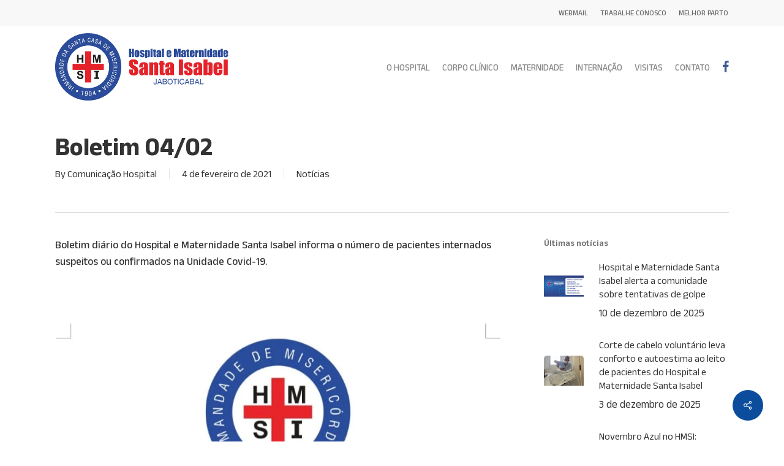

--- FILE ---
content_type: text/html; charset=UTF-8
request_url: https://www.hmsijaboticabal.com.br/boletim-04-02/
body_size: 19653
content:
<!doctype html>
<html lang="pt-BR" class="no-js">
<head>
	<meta charset="UTF-8">
	<meta name="viewport" content="width=device-width, initial-scale=1, maximum-scale=1, user-scalable=0" /><link rel="shortcut icon" href="https://www.hmsijaboticabal.com.br/wp-content/uploads/2018/07/favicon.png" /><meta name='robots' content='index, follow, max-image-preview:large, max-snippet:-1, max-video-preview:-1' />
	<style>img:is([sizes="auto" i], [sizes^="auto," i]) { contain-intrinsic-size: 3000px 1500px }</style>
	
	<!-- This site is optimized with the Yoast SEO plugin v26.6 - https://yoast.com/wordpress/plugins/seo/ -->
	<title>Boletim 04/02 - Hospital e Maternidade Santa Isabel</title>
	<link rel="canonical" href="https://www.hmsijaboticabal.com.br/boletim-04-02/" />
	<meta property="og:locale" content="pt_BR" />
	<meta property="og:type" content="article" />
	<meta property="og:title" content="Boletim 04/02 - Hospital e Maternidade Santa Isabel" />
	<meta property="og:description" content="Boletim diário do Hospital e Maternidade Santa Isabel informa o número de pacientes internados suspeitos ou confirmados na Unidade Covid-19." />
	<meta property="og:url" content="https://www.hmsijaboticabal.com.br/boletim-04-02/" />
	<meta property="og:site_name" content="Hospital e Maternidade Santa Isabel" />
	<meta property="article:published_time" content="2021-02-04T11:02:34+00:00" />
	<meta property="og:image" content="https://www.hmsijaboticabal.com.br/wp-content/uploads/2018/06/foto-fachada-hospital.jpg" />
	<meta property="og:image:width" content="700" />
	<meta property="og:image:height" content="500" />
	<meta property="og:image:type" content="image/jpeg" />
	<meta name="author" content="Comunicação Hospital" />
	<meta name="twitter:card" content="summary_large_image" />
	<meta name="twitter:label1" content="Escrito por" />
	<meta name="twitter:data1" content="Comunicação Hospital" />
	<script type="application/ld+json" class="yoast-schema-graph">{"@context":"https://schema.org","@graph":[{"@type":"Article","@id":"https://www.hmsijaboticabal.com.br/boletim-04-02/#article","isPartOf":{"@id":"https://www.hmsijaboticabal.com.br/boletim-04-02/"},"author":{"name":"Comunicação Hospital","@id":"https://www.hmsijaboticabal.com.br/#/schema/person/1603126abad6c628c220683638446e5b"},"headline":"Boletim 04/02","datePublished":"2021-02-04T11:02:34+00:00","mainEntityOfPage":{"@id":"https://www.hmsijaboticabal.com.br/boletim-04-02/"},"wordCount":23,"commentCount":0,"publisher":{"@id":"https://www.hmsijaboticabal.com.br/#organization"},"image":{"@id":"https://www.hmsijaboticabal.com.br/boletim-04-02/#primaryimage"},"thumbnailUrl":"https://www.hmsijaboticabal.com.br/wp-content/uploads/2018/06/foto-fachada-hospital.jpg","articleSection":["Notícias"],"inLanguage":"pt-BR","potentialAction":[{"@type":"CommentAction","name":"Comment","target":["https://www.hmsijaboticabal.com.br/boletim-04-02/#respond"]}]},{"@type":"WebPage","@id":"https://www.hmsijaboticabal.com.br/boletim-04-02/","url":"https://www.hmsijaboticabal.com.br/boletim-04-02/","name":"Boletim 04/02 - Hospital e Maternidade Santa Isabel","isPartOf":{"@id":"https://www.hmsijaboticabal.com.br/#website"},"primaryImageOfPage":{"@id":"https://www.hmsijaboticabal.com.br/boletim-04-02/#primaryimage"},"image":{"@id":"https://www.hmsijaboticabal.com.br/boletim-04-02/#primaryimage"},"thumbnailUrl":"https://www.hmsijaboticabal.com.br/wp-content/uploads/2018/06/foto-fachada-hospital.jpg","datePublished":"2021-02-04T11:02:34+00:00","breadcrumb":{"@id":"https://www.hmsijaboticabal.com.br/boletim-04-02/#breadcrumb"},"inLanguage":"pt-BR","potentialAction":[{"@type":"ReadAction","target":["https://www.hmsijaboticabal.com.br/boletim-04-02/"]}]},{"@type":"ImageObject","inLanguage":"pt-BR","@id":"https://www.hmsijaboticabal.com.br/boletim-04-02/#primaryimage","url":"https://www.hmsijaboticabal.com.br/wp-content/uploads/2018/06/foto-fachada-hospital.jpg","contentUrl":"https://www.hmsijaboticabal.com.br/wp-content/uploads/2018/06/foto-fachada-hospital.jpg","width":700,"height":500},{"@type":"BreadcrumbList","@id":"https://www.hmsijaboticabal.com.br/boletim-04-02/#breadcrumb","itemListElement":[{"@type":"ListItem","position":1,"name":"Início","item":"https://www.hmsijaboticabal.com.br/"},{"@type":"ListItem","position":2,"name":"Boletim 04/02"}]},{"@type":"WebSite","@id":"https://www.hmsijaboticabal.com.br/#website","url":"https://www.hmsijaboticabal.com.br/","name":"Hospital e Maternidade Santa Isabel","description":"Jaboticabal SP","publisher":{"@id":"https://www.hmsijaboticabal.com.br/#organization"},"potentialAction":[{"@type":"SearchAction","target":{"@type":"EntryPoint","urlTemplate":"https://www.hmsijaboticabal.com.br/?s={search_term_string}"},"query-input":{"@type":"PropertyValueSpecification","valueRequired":true,"valueName":"search_term_string"}}],"inLanguage":"pt-BR"},{"@type":"Organization","@id":"https://www.hmsijaboticabal.com.br/#organization","name":"HMSI","url":"https://www.hmsijaboticabal.com.br/","logo":{"@type":"ImageObject","inLanguage":"pt-BR","@id":"https://www.hmsijaboticabal.com.br/#/schema/logo/image/","url":"https://www.hmsijaboticabal.com.br/wp-content/uploads/2018/07/logo-horizontal-hmis.png","contentUrl":"https://www.hmsijaboticabal.com.br/wp-content/uploads/2018/07/logo-horizontal-hmis.png","width":238,"height":100,"caption":"HMSI"},"image":{"@id":"https://www.hmsijaboticabal.com.br/#/schema/logo/image/"}},{"@type":"Person","@id":"https://www.hmsijaboticabal.com.br/#/schema/person/1603126abad6c628c220683638446e5b","name":"Comunicação Hospital","image":{"@type":"ImageObject","inLanguage":"pt-BR","@id":"https://www.hmsijaboticabal.com.br/#/schema/person/image/","url":"https://secure.gravatar.com/avatar/c256d82525f5e450612540ba495714f3111b0052b64761980106e423db0ed97f?s=96&d=mm&r=g","contentUrl":"https://secure.gravatar.com/avatar/c256d82525f5e450612540ba495714f3111b0052b64761980106e423db0ed97f?s=96&d=mm&r=g","caption":"Comunicação Hospital"}}]}</script>
	<!-- / Yoast SEO plugin. -->


<link rel='dns-prefetch' href='//fonts.googleapis.com' />
<link rel="alternate" type="application/rss+xml" title="Feed para Hospital e Maternidade Santa Isabel &raquo;" href="https://www.hmsijaboticabal.com.br/feed/" />
<link rel="alternate" type="application/rss+xml" title="Feed de comentários para Hospital e Maternidade Santa Isabel &raquo;" href="https://www.hmsijaboticabal.com.br/comments/feed/" />
<link rel="alternate" type="application/rss+xml" title="Feed de comentários para Hospital e Maternidade Santa Isabel &raquo; Boletim 04/02" href="https://www.hmsijaboticabal.com.br/boletim-04-02/feed/" />
<script type="text/javascript">
/* <![CDATA[ */
window._wpemojiSettings = {"baseUrl":"https:\/\/s.w.org\/images\/core\/emoji\/16.0.1\/72x72\/","ext":".png","svgUrl":"https:\/\/s.w.org\/images\/core\/emoji\/16.0.1\/svg\/","svgExt":".svg","source":{"concatemoji":"https:\/\/www.hmsijaboticabal.com.br\/wp-includes\/js\/wp-emoji-release.min.js?ver=6.8.3"}};
/*! This file is auto-generated */
!function(s,n){var o,i,e;function c(e){try{var t={supportTests:e,timestamp:(new Date).valueOf()};sessionStorage.setItem(o,JSON.stringify(t))}catch(e){}}function p(e,t,n){e.clearRect(0,0,e.canvas.width,e.canvas.height),e.fillText(t,0,0);var t=new Uint32Array(e.getImageData(0,0,e.canvas.width,e.canvas.height).data),a=(e.clearRect(0,0,e.canvas.width,e.canvas.height),e.fillText(n,0,0),new Uint32Array(e.getImageData(0,0,e.canvas.width,e.canvas.height).data));return t.every(function(e,t){return e===a[t]})}function u(e,t){e.clearRect(0,0,e.canvas.width,e.canvas.height),e.fillText(t,0,0);for(var n=e.getImageData(16,16,1,1),a=0;a<n.data.length;a++)if(0!==n.data[a])return!1;return!0}function f(e,t,n,a){switch(t){case"flag":return n(e,"\ud83c\udff3\ufe0f\u200d\u26a7\ufe0f","\ud83c\udff3\ufe0f\u200b\u26a7\ufe0f")?!1:!n(e,"\ud83c\udde8\ud83c\uddf6","\ud83c\udde8\u200b\ud83c\uddf6")&&!n(e,"\ud83c\udff4\udb40\udc67\udb40\udc62\udb40\udc65\udb40\udc6e\udb40\udc67\udb40\udc7f","\ud83c\udff4\u200b\udb40\udc67\u200b\udb40\udc62\u200b\udb40\udc65\u200b\udb40\udc6e\u200b\udb40\udc67\u200b\udb40\udc7f");case"emoji":return!a(e,"\ud83e\udedf")}return!1}function g(e,t,n,a){var r="undefined"!=typeof WorkerGlobalScope&&self instanceof WorkerGlobalScope?new OffscreenCanvas(300,150):s.createElement("canvas"),o=r.getContext("2d",{willReadFrequently:!0}),i=(o.textBaseline="top",o.font="600 32px Arial",{});return e.forEach(function(e){i[e]=t(o,e,n,a)}),i}function t(e){var t=s.createElement("script");t.src=e,t.defer=!0,s.head.appendChild(t)}"undefined"!=typeof Promise&&(o="wpEmojiSettingsSupports",i=["flag","emoji"],n.supports={everything:!0,everythingExceptFlag:!0},e=new Promise(function(e){s.addEventListener("DOMContentLoaded",e,{once:!0})}),new Promise(function(t){var n=function(){try{var e=JSON.parse(sessionStorage.getItem(o));if("object"==typeof e&&"number"==typeof e.timestamp&&(new Date).valueOf()<e.timestamp+604800&&"object"==typeof e.supportTests)return e.supportTests}catch(e){}return null}();if(!n){if("undefined"!=typeof Worker&&"undefined"!=typeof OffscreenCanvas&&"undefined"!=typeof URL&&URL.createObjectURL&&"undefined"!=typeof Blob)try{var e="postMessage("+g.toString()+"("+[JSON.stringify(i),f.toString(),p.toString(),u.toString()].join(",")+"));",a=new Blob([e],{type:"text/javascript"}),r=new Worker(URL.createObjectURL(a),{name:"wpTestEmojiSupports"});return void(r.onmessage=function(e){c(n=e.data),r.terminate(),t(n)})}catch(e){}c(n=g(i,f,p,u))}t(n)}).then(function(e){for(var t in e)n.supports[t]=e[t],n.supports.everything=n.supports.everything&&n.supports[t],"flag"!==t&&(n.supports.everythingExceptFlag=n.supports.everythingExceptFlag&&n.supports[t]);n.supports.everythingExceptFlag=n.supports.everythingExceptFlag&&!n.supports.flag,n.DOMReady=!1,n.readyCallback=function(){n.DOMReady=!0}}).then(function(){return e}).then(function(){var e;n.supports.everything||(n.readyCallback(),(e=n.source||{}).concatemoji?t(e.concatemoji):e.wpemoji&&e.twemoji&&(t(e.twemoji),t(e.wpemoji)))}))}((window,document),window._wpemojiSettings);
/* ]]> */
</script>
<style id='wp-emoji-styles-inline-css' type='text/css'>

	img.wp-smiley, img.emoji {
		display: inline !important;
		border: none !important;
		box-shadow: none !important;
		height: 1em !important;
		width: 1em !important;
		margin: 0 0.07em !important;
		vertical-align: -0.1em !important;
		background: none !important;
		padding: 0 !important;
	}
</style>
<link rel='stylesheet' id='wp-block-library-css' href='https://www.hmsijaboticabal.com.br/wp-includes/css/dist/block-library/style.min.css?ver=6.8.3' type='text/css' media='all' />
<style id='global-styles-inline-css' type='text/css'>
:root{--wp--preset--aspect-ratio--square: 1;--wp--preset--aspect-ratio--4-3: 4/3;--wp--preset--aspect-ratio--3-4: 3/4;--wp--preset--aspect-ratio--3-2: 3/2;--wp--preset--aspect-ratio--2-3: 2/3;--wp--preset--aspect-ratio--16-9: 16/9;--wp--preset--aspect-ratio--9-16: 9/16;--wp--preset--color--black: #000000;--wp--preset--color--cyan-bluish-gray: #abb8c3;--wp--preset--color--white: #ffffff;--wp--preset--color--pale-pink: #f78da7;--wp--preset--color--vivid-red: #cf2e2e;--wp--preset--color--luminous-vivid-orange: #ff6900;--wp--preset--color--luminous-vivid-amber: #fcb900;--wp--preset--color--light-green-cyan: #7bdcb5;--wp--preset--color--vivid-green-cyan: #00d084;--wp--preset--color--pale-cyan-blue: #8ed1fc;--wp--preset--color--vivid-cyan-blue: #0693e3;--wp--preset--color--vivid-purple: #9b51e0;--wp--preset--gradient--vivid-cyan-blue-to-vivid-purple: linear-gradient(135deg,rgba(6,147,227,1) 0%,rgb(155,81,224) 100%);--wp--preset--gradient--light-green-cyan-to-vivid-green-cyan: linear-gradient(135deg,rgb(122,220,180) 0%,rgb(0,208,130) 100%);--wp--preset--gradient--luminous-vivid-amber-to-luminous-vivid-orange: linear-gradient(135deg,rgba(252,185,0,1) 0%,rgba(255,105,0,1) 100%);--wp--preset--gradient--luminous-vivid-orange-to-vivid-red: linear-gradient(135deg,rgba(255,105,0,1) 0%,rgb(207,46,46) 100%);--wp--preset--gradient--very-light-gray-to-cyan-bluish-gray: linear-gradient(135deg,rgb(238,238,238) 0%,rgb(169,184,195) 100%);--wp--preset--gradient--cool-to-warm-spectrum: linear-gradient(135deg,rgb(74,234,220) 0%,rgb(151,120,209) 20%,rgb(207,42,186) 40%,rgb(238,44,130) 60%,rgb(251,105,98) 80%,rgb(254,248,76) 100%);--wp--preset--gradient--blush-light-purple: linear-gradient(135deg,rgb(255,206,236) 0%,rgb(152,150,240) 100%);--wp--preset--gradient--blush-bordeaux: linear-gradient(135deg,rgb(254,205,165) 0%,rgb(254,45,45) 50%,rgb(107,0,62) 100%);--wp--preset--gradient--luminous-dusk: linear-gradient(135deg,rgb(255,203,112) 0%,rgb(199,81,192) 50%,rgb(65,88,208) 100%);--wp--preset--gradient--pale-ocean: linear-gradient(135deg,rgb(255,245,203) 0%,rgb(182,227,212) 50%,rgb(51,167,181) 100%);--wp--preset--gradient--electric-grass: linear-gradient(135deg,rgb(202,248,128) 0%,rgb(113,206,126) 100%);--wp--preset--gradient--midnight: linear-gradient(135deg,rgb(2,3,129) 0%,rgb(40,116,252) 100%);--wp--preset--font-size--small: 13px;--wp--preset--font-size--medium: 20px;--wp--preset--font-size--large: 36px;--wp--preset--font-size--x-large: 42px;--wp--preset--spacing--20: 0.44rem;--wp--preset--spacing--30: 0.67rem;--wp--preset--spacing--40: 1rem;--wp--preset--spacing--50: 1.5rem;--wp--preset--spacing--60: 2.25rem;--wp--preset--spacing--70: 3.38rem;--wp--preset--spacing--80: 5.06rem;--wp--preset--shadow--natural: 6px 6px 9px rgba(0, 0, 0, 0.2);--wp--preset--shadow--deep: 12px 12px 50px rgba(0, 0, 0, 0.4);--wp--preset--shadow--sharp: 6px 6px 0px rgba(0, 0, 0, 0.2);--wp--preset--shadow--outlined: 6px 6px 0px -3px rgba(255, 255, 255, 1), 6px 6px rgba(0, 0, 0, 1);--wp--preset--shadow--crisp: 6px 6px 0px rgba(0, 0, 0, 1);}:root { --wp--style--global--content-size: 1300px;--wp--style--global--wide-size: 1300px; }:where(body) { margin: 0; }.wp-site-blocks > .alignleft { float: left; margin-right: 2em; }.wp-site-blocks > .alignright { float: right; margin-left: 2em; }.wp-site-blocks > .aligncenter { justify-content: center; margin-left: auto; margin-right: auto; }:where(.is-layout-flex){gap: 0.5em;}:where(.is-layout-grid){gap: 0.5em;}.is-layout-flow > .alignleft{float: left;margin-inline-start: 0;margin-inline-end: 2em;}.is-layout-flow > .alignright{float: right;margin-inline-start: 2em;margin-inline-end: 0;}.is-layout-flow > .aligncenter{margin-left: auto !important;margin-right: auto !important;}.is-layout-constrained > .alignleft{float: left;margin-inline-start: 0;margin-inline-end: 2em;}.is-layout-constrained > .alignright{float: right;margin-inline-start: 2em;margin-inline-end: 0;}.is-layout-constrained > .aligncenter{margin-left: auto !important;margin-right: auto !important;}.is-layout-constrained > :where(:not(.alignleft):not(.alignright):not(.alignfull)){max-width: var(--wp--style--global--content-size);margin-left: auto !important;margin-right: auto !important;}.is-layout-constrained > .alignwide{max-width: var(--wp--style--global--wide-size);}body .is-layout-flex{display: flex;}.is-layout-flex{flex-wrap: wrap;align-items: center;}.is-layout-flex > :is(*, div){margin: 0;}body .is-layout-grid{display: grid;}.is-layout-grid > :is(*, div){margin: 0;}body{padding-top: 0px;padding-right: 0px;padding-bottom: 0px;padding-left: 0px;}:root :where(.wp-element-button, .wp-block-button__link){background-color: #32373c;border-width: 0;color: #fff;font-family: inherit;font-size: inherit;line-height: inherit;padding: calc(0.667em + 2px) calc(1.333em + 2px);text-decoration: none;}.has-black-color{color: var(--wp--preset--color--black) !important;}.has-cyan-bluish-gray-color{color: var(--wp--preset--color--cyan-bluish-gray) !important;}.has-white-color{color: var(--wp--preset--color--white) !important;}.has-pale-pink-color{color: var(--wp--preset--color--pale-pink) !important;}.has-vivid-red-color{color: var(--wp--preset--color--vivid-red) !important;}.has-luminous-vivid-orange-color{color: var(--wp--preset--color--luminous-vivid-orange) !important;}.has-luminous-vivid-amber-color{color: var(--wp--preset--color--luminous-vivid-amber) !important;}.has-light-green-cyan-color{color: var(--wp--preset--color--light-green-cyan) !important;}.has-vivid-green-cyan-color{color: var(--wp--preset--color--vivid-green-cyan) !important;}.has-pale-cyan-blue-color{color: var(--wp--preset--color--pale-cyan-blue) !important;}.has-vivid-cyan-blue-color{color: var(--wp--preset--color--vivid-cyan-blue) !important;}.has-vivid-purple-color{color: var(--wp--preset--color--vivid-purple) !important;}.has-black-background-color{background-color: var(--wp--preset--color--black) !important;}.has-cyan-bluish-gray-background-color{background-color: var(--wp--preset--color--cyan-bluish-gray) !important;}.has-white-background-color{background-color: var(--wp--preset--color--white) !important;}.has-pale-pink-background-color{background-color: var(--wp--preset--color--pale-pink) !important;}.has-vivid-red-background-color{background-color: var(--wp--preset--color--vivid-red) !important;}.has-luminous-vivid-orange-background-color{background-color: var(--wp--preset--color--luminous-vivid-orange) !important;}.has-luminous-vivid-amber-background-color{background-color: var(--wp--preset--color--luminous-vivid-amber) !important;}.has-light-green-cyan-background-color{background-color: var(--wp--preset--color--light-green-cyan) !important;}.has-vivid-green-cyan-background-color{background-color: var(--wp--preset--color--vivid-green-cyan) !important;}.has-pale-cyan-blue-background-color{background-color: var(--wp--preset--color--pale-cyan-blue) !important;}.has-vivid-cyan-blue-background-color{background-color: var(--wp--preset--color--vivid-cyan-blue) !important;}.has-vivid-purple-background-color{background-color: var(--wp--preset--color--vivid-purple) !important;}.has-black-border-color{border-color: var(--wp--preset--color--black) !important;}.has-cyan-bluish-gray-border-color{border-color: var(--wp--preset--color--cyan-bluish-gray) !important;}.has-white-border-color{border-color: var(--wp--preset--color--white) !important;}.has-pale-pink-border-color{border-color: var(--wp--preset--color--pale-pink) !important;}.has-vivid-red-border-color{border-color: var(--wp--preset--color--vivid-red) !important;}.has-luminous-vivid-orange-border-color{border-color: var(--wp--preset--color--luminous-vivid-orange) !important;}.has-luminous-vivid-amber-border-color{border-color: var(--wp--preset--color--luminous-vivid-amber) !important;}.has-light-green-cyan-border-color{border-color: var(--wp--preset--color--light-green-cyan) !important;}.has-vivid-green-cyan-border-color{border-color: var(--wp--preset--color--vivid-green-cyan) !important;}.has-pale-cyan-blue-border-color{border-color: var(--wp--preset--color--pale-cyan-blue) !important;}.has-vivid-cyan-blue-border-color{border-color: var(--wp--preset--color--vivid-cyan-blue) !important;}.has-vivid-purple-border-color{border-color: var(--wp--preset--color--vivid-purple) !important;}.has-vivid-cyan-blue-to-vivid-purple-gradient-background{background: var(--wp--preset--gradient--vivid-cyan-blue-to-vivid-purple) !important;}.has-light-green-cyan-to-vivid-green-cyan-gradient-background{background: var(--wp--preset--gradient--light-green-cyan-to-vivid-green-cyan) !important;}.has-luminous-vivid-amber-to-luminous-vivid-orange-gradient-background{background: var(--wp--preset--gradient--luminous-vivid-amber-to-luminous-vivid-orange) !important;}.has-luminous-vivid-orange-to-vivid-red-gradient-background{background: var(--wp--preset--gradient--luminous-vivid-orange-to-vivid-red) !important;}.has-very-light-gray-to-cyan-bluish-gray-gradient-background{background: var(--wp--preset--gradient--very-light-gray-to-cyan-bluish-gray) !important;}.has-cool-to-warm-spectrum-gradient-background{background: var(--wp--preset--gradient--cool-to-warm-spectrum) !important;}.has-blush-light-purple-gradient-background{background: var(--wp--preset--gradient--blush-light-purple) !important;}.has-blush-bordeaux-gradient-background{background: var(--wp--preset--gradient--blush-bordeaux) !important;}.has-luminous-dusk-gradient-background{background: var(--wp--preset--gradient--luminous-dusk) !important;}.has-pale-ocean-gradient-background{background: var(--wp--preset--gradient--pale-ocean) !important;}.has-electric-grass-gradient-background{background: var(--wp--preset--gradient--electric-grass) !important;}.has-midnight-gradient-background{background: var(--wp--preset--gradient--midnight) !important;}.has-small-font-size{font-size: var(--wp--preset--font-size--small) !important;}.has-medium-font-size{font-size: var(--wp--preset--font-size--medium) !important;}.has-large-font-size{font-size: var(--wp--preset--font-size--large) !important;}.has-x-large-font-size{font-size: var(--wp--preset--font-size--x-large) !important;}
:where(.wp-block-post-template.is-layout-flex){gap: 1.25em;}:where(.wp-block-post-template.is-layout-grid){gap: 1.25em;}
:where(.wp-block-columns.is-layout-flex){gap: 2em;}:where(.wp-block-columns.is-layout-grid){gap: 2em;}
:root :where(.wp-block-pullquote){font-size: 1.5em;line-height: 1.6;}
</style>
<link rel='stylesheet' id='formcraft-common-css' href='https://www.hmsijaboticabal.com.br/wp-content/plugins/formcraft3/dist/formcraft-common.css?ver=3.9.3' type='text/css' media='all' />
<link rel='stylesheet' id='formcraft-form-css' href='https://www.hmsijaboticabal.com.br/wp-content/plugins/formcraft3/dist/form.css?ver=3.9.3' type='text/css' media='all' />
<link rel='stylesheet' id='salient-social-css' href='https://www.hmsijaboticabal.com.br/wp-content/plugins/salient-social/css/style.css?ver=1.2.5' type='text/css' media='all' />
<style id='salient-social-inline-css' type='text/css'>

  .sharing-default-minimal .nectar-love.loved,
  body .nectar-social[data-color-override="override"].fixed > a:before, 
  body .nectar-social[data-color-override="override"].fixed .nectar-social-inner a,
  .sharing-default-minimal .nectar-social[data-color-override="override"] .nectar-social-inner a:hover,
  .nectar-social.vertical[data-color-override="override"] .nectar-social-inner a:hover {
    background-color: #0b4d9c;
  }
  .nectar-social.hover .nectar-love.loved,
  .nectar-social.hover > .nectar-love-button a:hover,
  .nectar-social[data-color-override="override"].hover > div a:hover,
  #single-below-header .nectar-social[data-color-override="override"].hover > div a:hover,
  .nectar-social[data-color-override="override"].hover .share-btn:hover,
  .sharing-default-minimal .nectar-social[data-color-override="override"] .nectar-social-inner a {
    border-color: #0b4d9c;
  }
  #single-below-header .nectar-social.hover .nectar-love.loved i,
  #single-below-header .nectar-social.hover[data-color-override="override"] a:hover,
  #single-below-header .nectar-social.hover[data-color-override="override"] a:hover i,
  #single-below-header .nectar-social.hover .nectar-love-button a:hover i,
  .nectar-love:hover i,
  .hover .nectar-love:hover .total_loves,
  .nectar-love.loved i,
  .nectar-social.hover .nectar-love.loved .total_loves,
  .nectar-social.hover .share-btn:hover, 
  .nectar-social[data-color-override="override"].hover .nectar-social-inner a:hover,
  .nectar-social[data-color-override="override"].hover > div:hover span,
  .sharing-default-minimal .nectar-social[data-color-override="override"] .nectar-social-inner a:not(:hover) i,
  .sharing-default-minimal .nectar-social[data-color-override="override"] .nectar-social-inner a:not(:hover) {
    color: #0b4d9c;
  }
</style>
<link rel='stylesheet' id='font-awesome-css' href='https://www.hmsijaboticabal.com.br/wp-content/themes/salient-16-3-1/css/font-awesome-legacy.min.css?ver=4.7.1' type='text/css' media='all' />
<link rel='stylesheet' id='salient-grid-system-css' href='https://www.hmsijaboticabal.com.br/wp-content/themes/salient-16-3-1/css/build/grid-system.css?ver=16.3.1' type='text/css' media='all' />
<link rel='stylesheet' id='main-styles-css' href='https://www.hmsijaboticabal.com.br/wp-content/themes/salient-16-3-1/css/build/style.css?ver=16.3.1' type='text/css' media='all' />
<link rel='stylesheet' id='nectar-header-secondary-nav-css' href='https://www.hmsijaboticabal.com.br/wp-content/themes/salient-16-3-1/css/build/header/header-secondary-nav.css?ver=16.3.1' type='text/css' media='all' />
<link rel='stylesheet' id='nectar-single-styles-css' href='https://www.hmsijaboticabal.com.br/wp-content/themes/salient-16-3-1/css/build/single.css?ver=16.3.1' type='text/css' media='all' />
<link rel='stylesheet' id='nectar_default_font_open_sans-css' href='https://fonts.googleapis.com/css?family=Open+Sans%3A300%2C400%2C600%2C700&#038;subset=latin%2Clatin-ext' type='text/css' media='all' />
<link rel='stylesheet' id='responsive-css' href='https://www.hmsijaboticabal.com.br/wp-content/themes/salient-16-3-1/css/build/responsive.css?ver=16.3.1' type='text/css' media='all' />
<link rel='stylesheet' id='skin-material-css' href='https://www.hmsijaboticabal.com.br/wp-content/themes/salient-16-3-1/css/build/skin-material.css?ver=16.3.1' type='text/css' media='all' />
<link rel='stylesheet' id='salient-wp-menu-dynamic-css' href='https://www.hmsijaboticabal.com.br/wp-content/uploads/salient/menu-dynamic.css?ver=16329' type='text/css' media='all' />
<link rel='stylesheet' id='nectar-widget-posts-css' href='https://www.hmsijaboticabal.com.br/wp-content/themes/salient-16-3-1/css/build/elements/widget-nectar-posts.css?ver=16.3.1' type='text/css' media='all' />
<link rel='stylesheet' id='dynamic-css-css' href='https://www.hmsijaboticabal.com.br/wp-content/themes/salient-16-3-1/css/salient-dynamic-styles.css?ver=51090' type='text/css' media='all' />
<style id='dynamic-css-inline-css' type='text/css'>
@media only screen and (min-width:1000px){body #ajax-content-wrap.no-scroll{min-height:calc(100vh - 166px);height:calc(100vh - 166px)!important;}}@media only screen and (min-width:1000px){#page-header-wrap.fullscreen-header,#page-header-wrap.fullscreen-header #page-header-bg,html:not(.nectar-box-roll-loaded) .nectar-box-roll > #page-header-bg.fullscreen-header,.nectar_fullscreen_zoom_recent_projects,#nectar_fullscreen_rows:not(.afterLoaded) > div{height:calc(100vh - 165px);}.wpb_row.vc_row-o-full-height.top-level,.wpb_row.vc_row-o-full-height.top-level > .col.span_12{min-height:calc(100vh - 165px);}html:not(.nectar-box-roll-loaded) .nectar-box-roll > #page-header-bg.fullscreen-header{top:166px;}.nectar-slider-wrap[data-fullscreen="true"]:not(.loaded),.nectar-slider-wrap[data-fullscreen="true"]:not(.loaded) .swiper-container{height:calc(100vh - 164px)!important;}.admin-bar .nectar-slider-wrap[data-fullscreen="true"]:not(.loaded),.admin-bar .nectar-slider-wrap[data-fullscreen="true"]:not(.loaded) .swiper-container{height:calc(100vh - 164px - 32px)!important;}}.admin-bar[class*="page-template-template-no-header"] .wpb_row.vc_row-o-full-height.top-level,.admin-bar[class*="page-template-template-no-header"] .wpb_row.vc_row-o-full-height.top-level > .col.span_12{min-height:calc(100vh - 32px);}body[class*="page-template-template-no-header"] .wpb_row.vc_row-o-full-height.top-level,body[class*="page-template-template-no-header"] .wpb_row.vc_row-o-full-height.top-level > .col.span_12{min-height:100vh;}@media only screen and (max-width:999px){.using-mobile-browser #nectar_fullscreen_rows:not(.afterLoaded):not([data-mobile-disable="on"]) > div{height:calc(100vh - 156px);}.using-mobile-browser .wpb_row.vc_row-o-full-height.top-level,.using-mobile-browser .wpb_row.vc_row-o-full-height.top-level > .col.span_12,[data-permanent-transparent="1"].using-mobile-browser .wpb_row.vc_row-o-full-height.top-level,[data-permanent-transparent="1"].using-mobile-browser .wpb_row.vc_row-o-full-height.top-level > .col.span_12{min-height:calc(100vh - 156px);}html:not(.nectar-box-roll-loaded) .nectar-box-roll > #page-header-bg.fullscreen-header,.nectar_fullscreen_zoom_recent_projects,.nectar-slider-wrap[data-fullscreen="true"]:not(.loaded),.nectar-slider-wrap[data-fullscreen="true"]:not(.loaded) .swiper-container,#nectar_fullscreen_rows:not(.afterLoaded):not([data-mobile-disable="on"]) > div{height:calc(100vh - 103px);}.wpb_row.vc_row-o-full-height.top-level,.wpb_row.vc_row-o-full-height.top-level > .col.span_12{min-height:calc(100vh - 103px);}body[data-transparent-header="false"] #ajax-content-wrap.no-scroll{min-height:calc(100vh - 103px);height:calc(100vh - 103px);}}.screen-reader-text,.nectar-skip-to-content:not(:focus){border:0;clip:rect(1px,1px,1px,1px);clip-path:inset(50%);height:1px;margin:-1px;overflow:hidden;padding:0;position:absolute!important;width:1px;word-wrap:normal!important;}.row .col img:not([srcset]){width:auto;}.row .col img.img-with-animation.nectar-lazy:not([srcset]){width:100%;}
@media screen and (min-width: 1920px) {
.banner {
    width: 100%!important;}}
    
#header-space {
    height: 150px !important;
}

/* toogle */
div[data-style="default"] .toggle.open .toggle-title a {
    color: #fff !important;}


label span {
    color: #000000!important;
    font-weight: 400;
}

.formcraft-css .fc-form .form-element .fileupload-cover.field-cover .button-file span {
    color: #ffffff!important;
}

.formcraft-css .powered-by {
    display:none!important;
}

/* botao trabalhe conosco */
body[data-form-submit="regular"] .container-wrap input[type=submit]{
    width: 150px!important;
    background-color: #fd042d!important;
}

#header-outer #logo img {
    height: 110px!important;
}

.owl-theme .owl-dots .owl-dot span {
    width: 24px;
    height: 24px;
}


.portfolio-items .col img { 
     width:372px!important;
     height:250px!important;
}

/* Logomarca Apoie */

.logoapoie {
    width:180px!important;
}


.portfolio-items .work-meta h4 {
    line-height: 24px!important;
    position: relative;bo
    top: -2px;
    font-size: 16px!important;
}


.single-portfolio .comments-section #respond {
    margin-top: 30px;
    display: none!important;
}



#full_width_portfolio .row .col.section-title {
    border-bottom: 0px;
    padding-bottom: 0px;
    display: none!important;
}

#full_width_portfolio .project-title {
    padding-bottom: 30px;
    display: none!important;
}



.team-member h4 {
    font-size: 16px!important;
    margin-bottom: 0px!important;
}




.toggle h3 a {
    color: #333333 !important;}

#footer-outer {
    color #ffffff !important;
}

.imagemdoutora {
    
 position: relative;
 top: 35px;

}

.imagemdoutora02 {
    
 position: relative;
 top: 205px;

}


.boxinicioestrutura {
    height: 160px !important;
    
}


#footer-outer, #nectar_fullscreen_rows >#footer-outer.wpb_row .full-page-inner-wrap {
    color: #ccc;
    position: relative;
    z-index: 10;
    background-color: #1388bb !important;
}



.toggle h3 a {
    display: block;
    color: #888;
    letter-spacing: 0px;
    font-size: 18px!important;
    line-height: 14px;
    padding: 14px 14px 16px 43px;
    font-family: 'Open Sans';
    font-weight: 400;
    background-color: rgba(0,0,0,0.045);
    transition: all 0.2s linear;
    -moz-transition: all 0.2s linear;
    -webkit-transition: all 0.2s linear;
    -o-transition: all 0.2s linear;
}




.tabbed[data-style="minimal"] .wpb_tabs_nav {
    border-bottom: none !important;
    line-height: 0px;
    margin-bottom: 40px!important;
    position: relative;
}
</style>
<link rel='stylesheet' id='redux-google-fonts-salient_redux-css' href='https://fonts.googleapis.com/css?family=Anek+Latin%3A500%2C700%2C600%2C400%7CLato%3A700%2C400&#038;ver=6.8.3' type='text/css' media='all' />
<!--n2css--><!--n2js--><script type="text/javascript" src="https://www.hmsijaboticabal.com.br/wp-includes/js/jquery/jquery.min.js?ver=3.7.1" id="jquery-core-js"></script>
<script type="text/javascript" src="https://www.hmsijaboticabal.com.br/wp-includes/js/jquery/jquery-migrate.min.js?ver=3.4.1" id="jquery-migrate-js"></script>
<script></script><link rel="https://api.w.org/" href="https://www.hmsijaboticabal.com.br/wp-json/" /><link rel="alternate" title="JSON" type="application/json" href="https://www.hmsijaboticabal.com.br/wp-json/wp/v2/posts/9144" /><link rel="EditURI" type="application/rsd+xml" title="RSD" href="https://www.hmsijaboticabal.com.br/xmlrpc.php?rsd" />
<meta name="generator" content="WordPress 6.8.3" />
<link rel='shortlink' href='https://www.hmsijaboticabal.com.br/?p=9144' />
<link rel="alternate" title="oEmbed (JSON)" type="application/json+oembed" href="https://www.hmsijaboticabal.com.br/wp-json/oembed/1.0/embed?url=https%3A%2F%2Fwww.hmsijaboticabal.com.br%2Fboletim-04-02%2F" />
<link rel="alternate" title="oEmbed (XML)" type="text/xml+oembed" href="https://www.hmsijaboticabal.com.br/wp-json/oembed/1.0/embed?url=https%3A%2F%2Fwww.hmsijaboticabal.com.br%2Fboletim-04-02%2F&#038;format=xml" />
<script type="text/javascript"> var root = document.getElementsByTagName( "html" )[0]; root.setAttribute( "class", "js" ); </script><!-- Global site tag (gtag.js) - Google Analytics -->
<script async src="https://www.googletagmanager.com/gtag/js?id=UA-124568926-1"></script>
<script>
  window.dataLayer = window.dataLayer || [];
  function gtag(){dataLayer.push(arguments);}
  gtag('js', new Date());

  gtag('config', 'UA-124568926-1');
</script>
<script
src="//tag.goadopt.io/injector.js?website_code=e4efa1df-18fc-4407-b89b-f2c86f65ff5f"
class="adopt-injector"></script>
<a
href="javascript:void"
onclick="window.sendAdoptCommand('open')">Mostrar
Aviso</a><meta name="generator" content="Powered by WPBakery Page Builder - drag and drop page builder for WordPress."/>
<noscript><style> .wpb_animate_when_almost_visible { opacity: 1; }</style></noscript>	
	<meta property='og:title' content='Boletim 04/02'>
<meta property='og:description' content='Boletim diário do Hospital e Maternidade Santa Isabel informa o número de pacientes internados suspeitos ou confirmados na Unidade Covid-19.'>
<meta property='og:image' content='https://www.hmsijaboticabal.com.br/wp-content/uploads/2018/06/foto-fachada-hospital.jpg'>
<meta property='og:type' content='article'>
<meta property='og:url' content='https://www.hmsijaboticabal.com.br/boletim-04-02/'>
</head><body data-rsssl=1 class="wp-singular post-template-default single single-post postid-9144 single-format-standard wp-theme-salient-16-3-1 nectar-auto-lightbox material wpb-js-composer js-comp-ver-7.7.2 vc_responsive" data-footer-reveal="false" data-footer-reveal-shadow="none" data-header-format="default" data-body-border="off" data-boxed-style="" data-header-breakpoint="1000" data-dropdown-style="minimal" data-cae="easeOutCubic" data-cad="750" data-megamenu-width="contained" data-aie="none" data-ls="magnific" data-apte="standard" data-hhun="1" data-fancy-form-rcs="default" data-form-style="minimal" data-form-submit="regular" data-is="minimal" data-button-style="slightly_rounded" data-user-account-button="false" data-flex-cols="true" data-col-gap="default" data-header-inherit-rc="false" data-header-search="false" data-animated-anchors="true" data-ajax-transitions="false" data-full-width-header="false" data-slide-out-widget-area="true" data-slide-out-widget-area-style="simple" data-user-set-ocm="off" data-loading-animation="none" data-bg-header="false" data-responsive="1" data-ext-responsive="true" data-ext-padding="90" data-header-resize="0" data-header-color="custom" data-transparent-header="false" data-cart="false" data-remove-m-parallax="" data-remove-m-video-bgs="" data-m-animate="0" data-force-header-trans-color="light" data-smooth-scrolling="0" data-permanent-transparent="false" >
	
	<script type="text/javascript">
	 (function(window, document) {

		 if(navigator.userAgent.match(/(Android|iPod|iPhone|iPad|BlackBerry|IEMobile|Opera Mini)/)) {
			 document.body.className += " using-mobile-browser mobile ";
		 }
		 if(navigator.userAgent.match(/Mac/) && navigator.maxTouchPoints && navigator.maxTouchPoints > 2) {
			document.body.className += " using-ios-device ";
		}

		 if( !("ontouchstart" in window) ) {

			 var body = document.querySelector("body");
			 var winW = window.innerWidth;
			 var bodyW = body.clientWidth;

			 if (winW > bodyW + 4) {
				 body.setAttribute("style", "--scroll-bar-w: " + (winW - bodyW - 4) + "px");
			 } else {
				 body.setAttribute("style", "--scroll-bar-w: 0px");
			 }
		 }

	 })(window, document);
   </script><a href="#ajax-content-wrap" class="nectar-skip-to-content">Skip to main content</a><div class="ocm-effect-wrap"><div class="ocm-effect-wrap-inner">	
	<div id="header-space"  data-header-mobile-fixed='false'></div> 
	
		<div id="header-outer" data-has-menu="true" data-has-buttons="no" data-header-button_style="default" data-using-pr-menu="false" data-mobile-fixed="false" data-ptnm="false" data-lhe="animated_underline" data-user-set-bg="#ffffff" data-format="default" data-permanent-transparent="false" data-megamenu-rt="0" data-remove-fixed="1" data-header-resize="0" data-cart="false" data-transparency-option="0" data-box-shadow="none" data-shrink-num="6" data-using-secondary="1" data-using-logo="1" data-logo-height="100" data-m-logo-height="80" data-padding="12" data-full-width="false" data-condense="false" >
			
	<div id="header-secondary-outer" class="default" data-mobile="default" data-remove-fixed="1" data-lhe="animated_underline" data-secondary-text="false" data-full-width="false" data-mobile-fixed="false" data-permanent-transparent="false" >
		<div class="container">
			<nav>
									<ul class="sf-menu">
						<li id="menu-item-789" class="menu-item menu-item-type-custom menu-item-object-custom nectar-regular-menu-item menu-item-789"><a target="_blank" href="https://webmail-seguro.com.br/"><span class="menu-title-text">Webmail</span></a></li>
<li id="menu-item-466" class="menu-item menu-item-type-post_type menu-item-object-page button_solid_color_2 menu-item-466"><a href="https://www.hmsijaboticabal.com.br/trabalhe-conosco/"><span class="menu-title-text">Trabalhe Conosco</span></a></li>
<li id="menu-item-1144" class="menu-item menu-item-type-post_type menu-item-object-page nectar-regular-menu-item menu-item-1144"><a href="https://www.hmsijaboticabal.com.br/programa-melhor-parto/"><span class="menu-title-text">Melhor Parto</span></a></li>
					</ul>
									
			</nav>
		</div>
	</div>
	

<div id="search-outer" class="nectar">
	<div id="search">
		<div class="container">
			 <div id="search-box">
				 <div class="inner-wrap">
					 <div class="col span_12">
						  <form role="search" action="https://www.hmsijaboticabal.com.br/" method="GET">
														 <input type="text" name="s" id="s" value="" aria-label="Search" placeholder="Pesquisar" />
							 
						<span>Hit enter to search or ESC to close</span>
						<input type="hidden" name="post_type" value="portfolio">						</form>
					</div><!--/span_12-->
				</div><!--/inner-wrap-->
			 </div><!--/search-box-->
			 <div id="close"><a href="#"><span class="screen-reader-text">Close Search</span>
				<span class="close-wrap"> <span class="close-line close-line1"></span> <span class="close-line close-line2"></span> </span>				 </a></div>
		 </div><!--/container-->
	</div><!--/search-->
</div><!--/search-outer-->

<header id="top">
	<div class="container">
		<div class="row">
			<div class="col span_3">
								<a id="logo" href="https://www.hmsijaboticabal.com.br" data-supplied-ml-starting-dark="false" data-supplied-ml-starting="false" data-supplied-ml="true" >
					<img class="stnd skip-lazy default-logo dark-version" width="1084" height="422" alt="Hospital e Maternidade Santa Isabel" src="https://www.hmsijaboticabal.com.br/wp-content/uploads/2022/01/logo-hmsi-2022-novo.png" srcset="https://www.hmsijaboticabal.com.br/wp-content/uploads/2022/01/logo-hmsi-2022-novo.png 1x, https://www.hmsijaboticabal.com.br/wp-content/uploads/2022/01/logo-hmsi-2022-novo.png 2x" /><img class="mobile-only-logo skip-lazy" alt="Hospital e Maternidade Santa Isabel" width="1084" height="422" src="https://www.hmsijaboticabal.com.br/wp-content/uploads/2022/01/logo-hmsi-2022-novo.png" />				</a>
							</div><!--/span_3-->

			<div class="col span_9 col_last">
									<div class="nectar-mobile-only mobile-header"><div class="inner"></div></div>
													<div class="slide-out-widget-area-toggle mobile-icon simple" data-custom-color="false" data-icon-animation="simple-transform">
						<div> <a href="#slide-out-widget-area" role="button" aria-label="Navigation Menu" aria-expanded="false" class="closed">
							<span class="screen-reader-text">Menu</span><span aria-hidden="true"> <i class="lines-button x2"> <i class="lines"></i> </i> </span>
						</a></div>
					</div>
				
									<nav aria-label="Main Menu">
													<ul class="sf-menu">
								<li id="menu-item-254" class="menu-item menu-item-type-custom menu-item-object-custom menu-item-has-children nectar-regular-menu-item menu-item-254"><a href="#" aria-haspopup="true" aria-expanded="false"><span class="menu-title-text">O Hospital</span></a>
<ul class="sub-menu">
	<li id="menu-item-12010" class="menu-item menu-item-type-post_type menu-item-object-page nectar-regular-menu-item menu-item-12010"><a href="https://www.hmsijaboticabal.com.br/convenios-atendidos/"><span class="menu-title-text">Convênios Atendidos</span></a></li>
	<li id="menu-item-1038" class="menu-item menu-item-type-post_type menu-item-object-page nectar-regular-menu-item menu-item-1038"><a href="https://www.hmsijaboticabal.com.br/mesa-diretora/"><span class="menu-title-text">Mesa Diretora</span></a></li>
	<li id="menu-item-663" class="menu-item menu-item-type-post_type menu-item-object-page nectar-regular-menu-item menu-item-663"><a href="https://www.hmsijaboticabal.com.br/hospital-e-maternidade-santa-isabel-de-jaboticabal/"><span class="menu-title-text">O Hospital</span></a></li>
	<li id="menu-item-505" class="menu-item menu-item-type-post_type menu-item-object-page nectar-regular-menu-item menu-item-505"><a href="https://www.hmsijaboticabal.com.br/negocio-missao-visao-e-valores/"><span class="menu-title-text">Negócio, Missão, Visão e Valores</span></a></li>
	<li id="menu-item-820" class="menu-item menu-item-type-post_type menu-item-object-page nectar-regular-menu-item menu-item-820"><a href="https://www.hmsijaboticabal.com.br/estrutura-hmsi/"><span class="menu-title-text">Estrutura</span></a></li>
	<li id="menu-item-430" class="menu-item menu-item-type-post_type menu-item-object-page nectar-regular-menu-item menu-item-430"><a href="https://www.hmsijaboticabal.com.br/apoie/"><span class="menu-title-text">Apoie</span></a></li>
	<li id="menu-item-1390" class="menu-item menu-item-type-post_type menu-item-object-page nectar-regular-menu-item menu-item-1390"><a href="https://www.hmsijaboticabal.com.br/transparencia/"><span class="menu-title-text">Transparência</span></a></li>
</ul>
</li>
<li id="menu-item-10883" class="menu-item menu-item-type-post_type menu-item-object-page nectar-regular-menu-item menu-item-10883"><a href="https://www.hmsijaboticabal.com.br/corpo-clinico/"><span class="menu-title-text">Corpo Clínico</span></a></li>
<li id="menu-item-12475" class="menu-item menu-item-type-custom menu-item-object-custom menu-item-has-children nectar-regular-menu-item menu-item-12475"><a href="#" aria-haspopup="true" aria-expanded="false"><span class="menu-title-text">Maternidade</span></a>
<ul class="sub-menu">
	<li id="menu-item-1093" class="menu-item menu-item-type-post_type menu-item-object-page nectar-regular-menu-item menu-item-1093"><a href="https://www.hmsijaboticabal.com.br/maternidade/"><span class="menu-title-text">Maternidade</span></a></li>
	<li id="menu-item-12474" class="menu-item menu-item-type-post_type menu-item-object-page nectar-regular-menu-item menu-item-12474"><a href="https://www.hmsijaboticabal.com.br/bercariovirtual/"><span class="menu-title-text">Berçário Virtual</span></a></li>
</ul>
</li>
<li id="menu-item-718" class="menu-item menu-item-type-post_type menu-item-object-page nectar-regular-menu-item menu-item-718"><a href="https://www.hmsijaboticabal.com.br/internacao/"><span class="menu-title-text">Internação</span></a></li>
<li id="menu-item-719" class="menu-item menu-item-type-post_type menu-item-object-page nectar-regular-menu-item menu-item-719"><a href="https://www.hmsijaboticabal.com.br/visitantes/"><span class="menu-title-text">Visitas</span></a></li>
<li id="menu-item-207" class="menu-item menu-item-type-post_type menu-item-object-page nectar-regular-menu-item menu-item-207"><a href="https://www.hmsijaboticabal.com.br/contato/"><span class="menu-title-text">Contato</span></a></li>
<li id="menu-item-6954" class="menu-item menu-item-type-custom menu-item-object-custom nectar-regular-menu-item menu-item-6954"><a href="http://www.facebook.com/hmsijaboticabal"><span class="menu-title-text"><i class="fab fa-facebook-f" style="top: 0px;font-size: 20px;color: #3d5a95;"></i></span></a></li>
							</ul>
													<ul class="buttons sf-menu" data-user-set-ocm="off">

								
							</ul>
						
					</nav>

					
				</div><!--/span_9-->

				
			</div><!--/row-->
			
<div id="mobile-menu" data-mobile-fixed="false">

	<div class="inner">

		
		<div class="menu-items-wrap" data-has-secondary-text="false">

			<ul>
				<li class="menu-item menu-item-type-custom menu-item-object-custom menu-item-has-children menu-item-254"><a href="#" aria-haspopup="true" aria-expanded="false">O Hospital</a>
<ul class="sub-menu">
	<li class="menu-item menu-item-type-post_type menu-item-object-page menu-item-12010"><a href="https://www.hmsijaboticabal.com.br/convenios-atendidos/">Convênios Atendidos</a></li>
	<li class="menu-item menu-item-type-post_type menu-item-object-page menu-item-1038"><a href="https://www.hmsijaboticabal.com.br/mesa-diretora/">Mesa Diretora</a></li>
	<li class="menu-item menu-item-type-post_type menu-item-object-page menu-item-663"><a href="https://www.hmsijaboticabal.com.br/hospital-e-maternidade-santa-isabel-de-jaboticabal/">O Hospital</a></li>
	<li class="menu-item menu-item-type-post_type menu-item-object-page menu-item-505"><a href="https://www.hmsijaboticabal.com.br/negocio-missao-visao-e-valores/">Negócio, Missão, Visão e Valores</a></li>
	<li class="menu-item menu-item-type-post_type menu-item-object-page menu-item-820"><a href="https://www.hmsijaboticabal.com.br/estrutura-hmsi/">Estrutura</a></li>
	<li class="menu-item menu-item-type-post_type menu-item-object-page menu-item-430"><a href="https://www.hmsijaboticabal.com.br/apoie/">Apoie</a></li>
	<li class="menu-item menu-item-type-post_type menu-item-object-page menu-item-1390"><a href="https://www.hmsijaboticabal.com.br/transparencia/">Transparência</a></li>
</ul>
</li>
<li class="menu-item menu-item-type-post_type menu-item-object-page menu-item-10883"><a href="https://www.hmsijaboticabal.com.br/corpo-clinico/">Corpo Clínico</a></li>
<li class="menu-item menu-item-type-custom menu-item-object-custom menu-item-has-children menu-item-12475"><a href="#" aria-haspopup="true" aria-expanded="false">Maternidade</a>
<ul class="sub-menu">
	<li class="menu-item menu-item-type-post_type menu-item-object-page menu-item-1093"><a href="https://www.hmsijaboticabal.com.br/maternidade/">Maternidade</a></li>
	<li class="menu-item menu-item-type-post_type menu-item-object-page menu-item-12474"><a href="https://www.hmsijaboticabal.com.br/bercariovirtual/">Berçário Virtual</a></li>
</ul>
</li>
<li class="menu-item menu-item-type-post_type menu-item-object-page menu-item-718"><a href="https://www.hmsijaboticabal.com.br/internacao/">Internação</a></li>
<li class="menu-item menu-item-type-post_type menu-item-object-page menu-item-719"><a href="https://www.hmsijaboticabal.com.br/visitantes/">Visitas</a></li>
<li class="menu-item menu-item-type-post_type menu-item-object-page menu-item-207"><a href="https://www.hmsijaboticabal.com.br/contato/">Contato</a></li>
<li class="menu-item menu-item-type-custom menu-item-object-custom menu-item-6954"><a href="http://www.facebook.com/hmsijaboticabal"><i class="fab fa-facebook-f" style="top: 0px;font-size: 20px;color: #3d5a95;"></i></a></li>


			</ul>

			
				<ul class="secondary-header-items">

					<li class="menu-item menu-item-type-custom menu-item-object-custom menu-item-789"><a target="_blank" href="https://webmail-seguro.com.br/">Webmail</a></li>
<li class="menu-item menu-item-type-post_type menu-item-object-page menu-item-466"><a href="https://www.hmsijaboticabal.com.br/trabalhe-conosco/">Trabalhe Conosco</a></li>
<li class="menu-item menu-item-type-post_type menu-item-object-page menu-item-1144"><a href="https://www.hmsijaboticabal.com.br/programa-melhor-parto/">Melhor Parto</a></li>

				</ul>

			
		</div><!--/menu-items-wrap-->

		<div class="below-menu-items-wrap">
					</div><!--/below-menu-items-wrap-->

	</div><!--/inner-->

</div><!--/mobile-menu-->
		</div><!--/container-->
	</header>		
	</div>
		<div id="ajax-content-wrap">


<div class="container-wrap" data-midnight="dark" data-remove-post-date="0" data-remove-post-author="0" data-remove-post-comment-number="1">
	<div class="container main-content">

		
	  <div class="row heading-title hentry" data-header-style="default">
		<div class="col span_12 section-title blog-title">
										  <h1 class="entry-title">Boletim 04/02</h1>

						<div id="single-below-header" data-hide-on-mobile="false">
				<span class="meta-author vcard author"><span class="fn"><span class="author-leading">By</span> <a href="https://www.hmsijaboticabal.com.br/author/laura/" title="Posts de Comunicação Hospital" rel="author">Comunicação Hospital</a></span></span><span class="meta-date date updated">4 de fevereiro de 2021</span><span class="meta-category"><a class="noticias" href="https://www.hmsijaboticabal.com.br/category/noticias/">Notícias</a></span>			</div><!--/single-below-header-->
					<div id="single-meta">

				<div class="meta-comment-count">
				  <a href="https://www.hmsijaboticabal.com.br/boletim-04-02/#respond"><i class="icon-default-style steadysets-icon-chat-3"></i> No Comments</a>
				</div>

					
			</div><!--/single-meta-->

					</div><!--/section-title-->
	  </div><!--/row-->

	
		<div class="row">

			
			<div class="post-area col  span_9" role="main">

			
<article id="post-9144" class="post-9144 post type-post status-publish format-standard has-post-thumbnail category-noticias">
  
  <div class="inner-wrap">

		<div class="post-content" data-hide-featured-media="1">
      
        <div class="content-inner"><p>Boletim diário do Hospital e Maternidade Santa Isabel informa o número de pacientes internados suspeitos ou confirmados na Unidade Covid-19.</p>
<p><img fetchpriority="high" decoding="async" class="aligncenter wp-image-9145 size-full" src="https://www.hmsijaboticabal.com.br/wp-content/uploads/2021/02/informe-covid.jpeg" alt="" width="831" height="1280" srcset="https://www.hmsijaboticabal.com.br/wp-content/uploads/2021/02/informe-covid.jpeg 831w, https://www.hmsijaboticabal.com.br/wp-content/uploads/2021/02/informe-covid-195x300.jpeg 195w, https://www.hmsijaboticabal.com.br/wp-content/uploads/2021/02/informe-covid-665x1024.jpeg 665w, https://www.hmsijaboticabal.com.br/wp-content/uploads/2021/02/informe-covid-768x1183.jpeg 768w" sizes="(max-width: 831px) 100vw, 831px" /></p>
</div>        
      </div><!--/post-content-->
      
    </div><!--/inner-wrap-->
    
</article>
		</div><!--/post-area-->

			
				<div id="sidebar" data-nectar-ss="false" class="col span_3 col_last">
								<div id="recent-posts-extra-2" class="widget recent_posts_extra_widget">			<h4>Últimas notícias</h4>				
			<ul class="nectar_blog_posts_recent_extra nectar_widget" data-style="featured-image-left">
				
			<li class="has-img"><a href="https://www.hmsijaboticabal.com.br/hospital-e-maternidade-santa-isabel-alerta-a-comunidade-sobre-tentativas-de-golpe/"> <span class="popular-featured-img"><img width="800" height="600" src="https://www.hmsijaboticabal.com.br/wp-content/uploads/2025/12/capa-golpe.jpg" class="attachment-portfolio-widget size-portfolio-widget wp-post-image" alt="" title="" decoding="async" loading="lazy" srcset="https://www.hmsijaboticabal.com.br/wp-content/uploads/2025/12/capa-golpe.jpg 800w, https://www.hmsijaboticabal.com.br/wp-content/uploads/2025/12/capa-golpe-300x225.jpg 300w, https://www.hmsijaboticabal.com.br/wp-content/uploads/2025/12/capa-golpe-768x576.jpg 768w" sizes="auto, (max-width: 800px) 100vw, 800px" /></span><span class="meta-wrap"><span class="post-title">Hospital e Maternidade Santa Isabel alerta a comunidade sobre tentativas de golpe</span> <span class="post-date">10 de dezembro de 2025</span></span></a></li><li class="has-img"><a href="https://www.hmsijaboticabal.com.br/corte-de-cabelo-voluntario-pacientes-do-hmsi/"> <span class="popular-featured-img"><img width="800" height="600" src="https://www.hmsijaboticabal.com.br/wp-content/uploads/2025/12/corte-cabelo-0.jpg" class="attachment-portfolio-widget size-portfolio-widget wp-post-image" alt="" title="" decoding="async" loading="lazy" srcset="https://www.hmsijaboticabal.com.br/wp-content/uploads/2025/12/corte-cabelo-0.jpg 800w, https://www.hmsijaboticabal.com.br/wp-content/uploads/2025/12/corte-cabelo-0-300x225.jpg 300w, https://www.hmsijaboticabal.com.br/wp-content/uploads/2025/12/corte-cabelo-0-768x576.jpg 768w" sizes="auto, (max-width: 800px) 100vw, 800px" /></span><span class="meta-wrap"><span class="post-title">Corte de cabelo voluntário leva conforto e autoestima ao leito de pacientes do Hospital e Maternidade Santa Isabel</span> <span class="post-date">3 de dezembro de 2025</span></span></a></li><li class="has-img"><a href="https://www.hmsijaboticabal.com.br/novembro-azul-no-hmsi-colaboradores/"> <span class="popular-featured-img"><img width="800" height="600" src="https://www.hmsijaboticabal.com.br/wp-content/uploads/2025/11/WhatsApp-Image-2025-11-26-at-08.53.02-1.jpg" class="attachment-portfolio-widget size-portfolio-widget wp-post-image" alt="" title="" decoding="async" loading="lazy" srcset="https://www.hmsijaboticabal.com.br/wp-content/uploads/2025/11/WhatsApp-Image-2025-11-26-at-08.53.02-1.jpg 800w, https://www.hmsijaboticabal.com.br/wp-content/uploads/2025/11/WhatsApp-Image-2025-11-26-at-08.53.02-1-300x225.jpg 300w, https://www.hmsijaboticabal.com.br/wp-content/uploads/2025/11/WhatsApp-Image-2025-11-26-at-08.53.02-1-768x576.jpg 768w" sizes="auto, (max-width: 800px) 100vw, 800px" /></span><span class="meta-wrap"><span class="post-title">Novembro Azul no HMSI: colaboradores aderem à campanha e ações reforçam o cuidado com a comunidade</span> <span class="post-date">27 de novembro de 2025</span></span></a></li><li class="has-img"><a href="https://www.hmsijaboticabal.com.br/hospital-santa-isabel-encerra-sipat-2025-com-adesao-maxima-e-reforca-importancia-da-saude-mental/"> <span class="popular-featured-img"><img width="800" height="600" src="https://www.hmsijaboticabal.com.br/wp-content/uploads/2025/11/sipat-hmsi-01.jpg" class="attachment-portfolio-widget size-portfolio-widget wp-post-image" alt="" title="" decoding="async" loading="lazy" srcset="https://www.hmsijaboticabal.com.br/wp-content/uploads/2025/11/sipat-hmsi-01.jpg 800w, https://www.hmsijaboticabal.com.br/wp-content/uploads/2025/11/sipat-hmsi-01-300x225.jpg 300w, https://www.hmsijaboticabal.com.br/wp-content/uploads/2025/11/sipat-hmsi-01-768x576.jpg 768w" sizes="auto, (max-width: 800px) 100vw, 800px" /></span><span class="meta-wrap"><span class="post-title">Hospital Santa Isabel encerra Sipat 2025 com Adesão Máxima e reforça importância da Saúde Mental</span> <span class="post-date">26 de novembro de 2025</span></span></a></li><li class="has-img"><a href="https://www.hmsijaboticabal.com.br/fe-e-gratidao-marcam-homenagem-a-padroeira-do-hmsi-e-despedida-emocionante-do-padre-elliel/"> <span class="popular-featured-img"><img width="800" height="715" src="https://www.hmsijaboticabal.com.br/wp-content/uploads/2025/11/missa-hmsi-2025.jpg" class="attachment-portfolio-widget size-portfolio-widget wp-post-image" alt="Hospital e Maternidade Santa Isabel - Jaboticabal,SP" title="" decoding="async" loading="lazy" srcset="https://www.hmsijaboticabal.com.br/wp-content/uploads/2025/11/missa-hmsi-2025.jpg 800w, https://www.hmsijaboticabal.com.br/wp-content/uploads/2025/11/missa-hmsi-2025-300x268.jpg 300w, https://www.hmsijaboticabal.com.br/wp-content/uploads/2025/11/missa-hmsi-2025-768x686.jpg 768w" sizes="auto, (max-width: 800px) 100vw, 800px" /></span><span class="meta-wrap"><span class="post-title">Fé e gratidão marcam homenagem à padroeira do HMSI e despedida emocionante do Padre Elliel</span> <span class="post-date">17 de novembro de 2025</span></span></a></li>			</ul>
			</div>					</div><!--/sidebar-->

			
		</div><!--/row-->

		<div class="row">

			
			<div class="comments-section" data-author-bio="false">
				
<div class="comment-wrap " data-midnight="dark" data-comments-open="true">


			<!-- If comments are open, but there are no comments. -->

	 

	<div id="respond" class="comment-respond">
		<h3 id="reply-title" class="comment-reply-title">Leave a Reply <small><a rel="nofollow" id="cancel-comment-reply-link" href="/boletim-04-02/#respond" style="display:none;">Cancel Reply</a></small></h3><form action="https://www.hmsijaboticabal.com.br/wp-comments-post.php" method="post" id="commentform" class="comment-form"><div class="row"><div class="col span_12"><label for="comment">My comment is..</label><textarea id="comment" name="comment" cols="45" rows="8" aria-required="true"></textarea></div></div><div class="row"> <div class="col span_4"><label for="author">Name <span class="required">*</span></label> <input id="author" name="author" type="text" value="" size="30" /></div>
<div class="col span_4"><label for="email">Email <span class="required">*</span></label><input id="email" name="email" type="text" value="" size="30" /></div>
<div class="col span_4 col_last"><label for="url">Website</label><input id="url" name="url" type="text" value="" size="30" /></div></div>
<p class="comment-form-cookies-consent"><input id="wp-comment-cookies-consent" name="wp-comment-cookies-consent" type="checkbox" value="yes" /><label for="wp-comment-cookies-consent">Save my name, email, and website in this browser for the next time I comment.</label></p>
<p class="form-submit"><input name="submit" type="submit" id="submit" class="submit" value="Submit Comment" /> <input type='hidden' name='comment_post_ID' value='9144' id='comment_post_ID' />
<input type='hidden' name='comment_parent' id='comment_parent' value='0' />
</p><p style="display: none;"><input type="hidden" id="akismet_comment_nonce" name="akismet_comment_nonce" value="43471844ab" /></p><p style="display: none !important;" class="akismet-fields-container" data-prefix="ak_"><label>&#916;<textarea name="ak_hp_textarea" cols="45" rows="8" maxlength="100"></textarea></label><input type="hidden" id="ak_js_1" name="ak_js" value="207"/><script>document.getElementById( "ak_js_1" ).setAttribute( "value", ( new Date() ).getTime() );</script></p></form>	</div><!-- #respond -->
	
</div>			</div>

		</div><!--/row-->

	</div><!--/container main-content-->
	</div><!--/container-wrap-->

<div class="nectar-social fixed" data-position="" data-rm-love="0" data-color-override="override"><a href="#"><i class="icon-default-style steadysets-icon-share"></i></a><div class="nectar-social-inner"><a class='facebook-share nectar-sharing' href='#' title='Share this'> <i class='fa fa-facebook'></i> <span class='social-text'>Share</span> </a><a class='twitter-share nectar-sharing' href='#' title='Share this'> <i class='fa icon-salient-x-twitter'></i> <span class='social-text'>Share</span> </a><a class='linkedin-share nectar-sharing' href='#' title='Share this'> <i class='fa fa-linkedin'></i> <span class='social-text'>Share</span> </a><a class='pinterest-share nectar-sharing' href='#' title='Pin this'> <i class='fa fa-pinterest'></i> <span class='social-text'>Pin</span> </a></div></div>
<div id="footer-outer" data-midnight="light" data-cols="4" data-custom-color="true" data-disable-copyright="false" data-matching-section-color="false" data-copyright-line="true" data-using-bg-img="false" data-bg-img-overlay="0.8" data-full-width="false" data-using-widget-area="true" data-link-hover="default">
	
		
	<div id="footer-widgets" data-has-widgets="true" data-cols="4">
		
		<div class="container">
			
						
			<div class="row">
				
								
				<div class="col span_3">
					<div id="text-2" class="widget widget_text"><h4>O HOSPITAL</h4>			<div class="textwidget"><div style="float: left;"><img loading="lazy" decoding="async" class="size-full wp-image-662 alignleft" style="width: 250px;" src="https://www.hmsijaboticabal.com.br/wp-content/uploads/2023/03/logo-hmsi-branco.png" alt="Hospital e Maternidade Santa Isabel" width="300" height="116" /></div>
<div style="float: left;"><strong>(16) 3209-2333 | 3203-1333</strong><br />
R. Floriano Peixoto, 1.387 | Centro<br />
Jaboticabal,SP</div>
</div>
		</div>					</div>
					
											
						<div class="col span_3">
							<div id="nav_menu-2" class="widget widget_nav_menu"><h4>ACESSE</h4><div class="menu-acesse-container"><ul id="menu-acesse" class="menu"><li id="menu-item-12146" class="menu-item menu-item-type-custom menu-item-object-custom menu-item-12146"><a target="_blank" href="https://webmail-seguro.com.br/">Webmail</a></li>
<li id="menu-item-10049" class="menu-item menu-item-type-custom menu-item-object-custom menu-item-10049"><a href="https://www.hmsijaboticabal.com.br/politica-de-privacidade/">Política de Privacidade</a></li>
<li id="menu-item-10050" class="menu-item menu-item-type-custom menu-item-object-custom menu-item-10050"><a href="https://www.hmsijaboticabal.com.br/transparencia/">Transparência</a></li>
<li id="menu-item-10051" class="menu-item menu-item-type-custom menu-item-object-custom menu-item-10051"><a href="https://www.hmsijaboticabal.com.br/pesquisa-satisfacao/">Pesquisa Satisfação</a></li>
<li id="menu-item-12037" class="menu-item menu-item-type-post_type menu-item-object-page menu-item-12037"><a href="https://www.hmsijaboticabal.com.br/trabalhe-conosco/">Trabalhe Conosco</a></li>
<li id="menu-item-12039" class="menu-item menu-item-type-custom menu-item-object-custom menu-item-12039"><a target="_blank" href="https://goo.gl/forms/xkG3ol1zPYKsL0kq2">Dê sua opnião</a></li>
</ul></div></div>								
							</div>
							
												
						
													<div class="col span_3">
								<div id="nav_menu-3" class="widget widget_nav_menu"><h4>ACESSE</h4><div class="menu-acesse-2-container"><ul id="menu-acesse-2" class="menu"><li id="menu-item-12040" class="menu-item menu-item-type-post_type menu-item-object-page menu-item-12040"><a href="https://www.hmsijaboticabal.com.br/contato/">Contato</a></li>
<li id="menu-item-12032" class="menu-item menu-item-type-post_type menu-item-object-page menu-item-12032"><a href="https://www.hmsijaboticabal.com.br/convenios-atendidos/">Convênios Atendidos</a></li>
<li id="menu-item-12034" class="menu-item menu-item-type-post_type menu-item-object-page menu-item-12034"><a href="https://www.hmsijaboticabal.com.br/corpo-clinico/">Corpo Clínico</a></li>
<li id="menu-item-12036" class="menu-item menu-item-type-post_type menu-item-object-page menu-item-12036"><a href="https://www.hmsijaboticabal.com.br/visitantes/">Visitantes</a></li>
<li id="menu-item-12041" class="menu-item menu-item-type-post_type menu-item-object-page menu-item-12041"><a href="https://www.hmsijaboticabal.com.br/maternidade/">Maternidade</a></li>
</ul></div></div>									
								</div>
														
															<div class="col span_3">
									<div id="text-6" class="widget widget_text"><h4>FACEBOOK HMSI</h4>			<div class="textwidget"><p><a href="https://www.facebook.com/hmsijaboticabal"><img decoding="async" style="position: relative; width: 52px; top: 0px;" src="https://www.hmsijaboticabal.com.br/wp-content/uploads/2023/06/facebook.png" /></a></p>
</div>
		</div>										
									</div>
																
							</div>
													</div><!--/container-->
					</div><!--/footer-widgets-->
					
					
  <div class="row" id="copyright" data-layout="default">
	
	<div class="container">
	   
				<div class="col span_5">
		   
			<p>Desenvolvimento: <a href="https://www.fabricadapalavra.com.br" target="_blank"><img style="vertical-align: middle;width: 16px" src="/wp-content/uploads/2018/08/logo-002.png"></a></p>
		</div><!--/span_5-->
			   
	  <div class="col span_7 col_last">
      <ul class="social">
              </ul>
	  </div><!--/span_7-->
    
	  	
	</div><!--/container-->
  </div><!--/row-->
		
</div><!--/footer-outer-->


</div> <!--/ajax-content-wrap-->

	<a id="to-top" aria-label="Back to top" href="#" class="mobile-enabled"><i role="presentation" class="fa fa-angle-up"></i></a>
	</div></div><!--/ocm-effect-wrap--><script type="speculationrules">
{"prefetch":[{"source":"document","where":{"and":[{"href_matches":"\/*"},{"not":{"href_matches":["\/wp-*.php","\/wp-admin\/*","\/wp-content\/uploads\/*","\/wp-content\/*","\/wp-content\/plugins\/*","\/wp-content\/themes\/salient-16-3-1\/*","\/*\\?(.+)"]}},{"not":{"selector_matches":"a[rel~=\"nofollow\"]"}},{"not":{"selector_matches":".no-prefetch, .no-prefetch a"}}]},"eagerness":"conservative"}]}
</script>
<link data-pagespeed-no-defer data-nowprocket data-wpacu-skip data-no-optimize data-noptimize rel='stylesheet' id='main-styles-non-critical-css' href='https://www.hmsijaboticabal.com.br/wp-content/themes/salient-16-3-1/css/build/style-non-critical.css?ver=16.3.1' type='text/css' media='all' />
<link data-pagespeed-no-defer data-nowprocket data-wpacu-skip data-no-optimize data-noptimize rel='stylesheet' id='magnific-css' href='https://www.hmsijaboticabal.com.br/wp-content/themes/salient-16-3-1/css/build/plugins/magnific.css?ver=8.6.0' type='text/css' media='all' />
<link data-pagespeed-no-defer data-nowprocket data-wpacu-skip data-no-optimize data-noptimize rel='stylesheet' id='nectar-ocm-core-css' href='https://www.hmsijaboticabal.com.br/wp-content/themes/salient-16-3-1/css/build/off-canvas/core.css?ver=16.3.1' type='text/css' media='all' />
<link data-pagespeed-no-defer data-nowprocket data-wpacu-skip data-no-optimize data-noptimize rel='stylesheet' id='nectar-ocm-simple-css' href='https://www.hmsijaboticabal.com.br/wp-content/themes/salient-16-3-1/css/build/off-canvas/simple-dropdown.css?ver=16.3.1' type='text/css' media='all' />
<script type="text/javascript" id="salient-social-js-extra">
/* <![CDATA[ */
var nectarLove = {"ajaxurl":"https:\/\/www.hmsijaboticabal.com.br\/wp-admin\/admin-ajax.php","postID":"9144","rooturl":"https:\/\/www.hmsijaboticabal.com.br","loveNonce":"d1c4a0c53f"};
/* ]]> */
</script>
<script type="text/javascript" src="https://www.hmsijaboticabal.com.br/wp-content/plugins/salient-social/js/salient-social.js?ver=1.2.5" id="salient-social-js"></script>
<script type="text/javascript" src="https://www.hmsijaboticabal.com.br/wp-content/themes/salient-16-3-1/js/build/third-party/jquery.easing.min.js?ver=1.3" id="jquery-easing-js"></script>
<script type="text/javascript" src="https://www.hmsijaboticabal.com.br/wp-content/themes/salient-16-3-1/js/build/third-party/jquery.mousewheel.min.js?ver=3.1.13" id="jquery-mousewheel-js"></script>
<script type="text/javascript" src="https://www.hmsijaboticabal.com.br/wp-content/themes/salient-16-3-1/js/build/priority.js?ver=16.3.1" id="nectar_priority-js"></script>
<script type="text/javascript" src="https://www.hmsijaboticabal.com.br/wp-content/themes/salient-16-3-1/js/build/third-party/transit.min.js?ver=0.9.9" id="nectar-transit-js"></script>
<script type="text/javascript" src="https://www.hmsijaboticabal.com.br/wp-content/themes/salient-16-3-1/js/build/third-party/waypoints.js?ver=4.0.2" id="nectar-waypoints-js"></script>
<script type="text/javascript" src="https://www.hmsijaboticabal.com.br/wp-content/plugins/salient-portfolio/js/third-party/imagesLoaded.min.js?ver=4.1.4" id="imagesLoaded-js"></script>
<script type="text/javascript" src="https://www.hmsijaboticabal.com.br/wp-content/themes/salient-16-3-1/js/build/third-party/hoverintent.min.js?ver=1.9" id="hoverintent-js"></script>
<script type="text/javascript" src="https://www.hmsijaboticabal.com.br/wp-content/themes/salient-16-3-1/js/build/third-party/magnific.js?ver=7.0.1" id="magnific-js"></script>
<script type="text/javascript" src="https://www.hmsijaboticabal.com.br/wp-content/themes/salient-16-3-1/js/build/third-party/anime.min.js?ver=4.5.1" id="anime-js"></script>
<script type="text/javascript" src="https://www.hmsijaboticabal.com.br/wp-content/themes/salient-16-3-1/js/build/third-party/superfish.js?ver=1.5.8" id="superfish-js"></script>
<script type="text/javascript" id="nectar-frontend-js-extra">
/* <![CDATA[ */
var nectarLove = {"ajaxurl":"https:\/\/www.hmsijaboticabal.com.br\/wp-admin\/admin-ajax.php","postID":"9144","rooturl":"https:\/\/www.hmsijaboticabal.com.br","disqusComments":"false","loveNonce":"d1c4a0c53f","mapApiKey":""};
var nectarOptions = {"delay_js":"false","quick_search":"false","react_compat":"disabled","header_entrance":"false","dropdown_hover_intent":"default","simplify_ocm_mobile":"0","mobile_header_format":"default","ocm_btn_position":"default","left_header_dropdown_func":"default","ajax_add_to_cart":"0","ocm_remove_ext_menu_items":"remove_images","woo_product_filter_toggle":"0","woo_sidebar_toggles":"true","woo_sticky_sidebar":"0","woo_minimal_product_hover":"default","woo_minimal_product_effect":"default","woo_related_upsell_carousel":"false","woo_product_variable_select":"default","woo_using_cart_addons":"false"};
var nectar_front_i18n = {"menu":"Menu","next":"Next","previous":"Previous","close":"Close"};
/* ]]> */
</script>
<script type="text/javascript" src="https://www.hmsijaboticabal.com.br/wp-content/themes/salient-16-3-1/js/build/init.js?ver=16.3.1" id="nectar-frontend-js"></script>
<script type="text/javascript" src="https://www.hmsijaboticabal.com.br/wp-content/plugins/salient-core/js/third-party/touchswipe.min.js?ver=1.0" id="touchswipe-js"></script>
<script type="text/javascript" src="https://www.hmsijaboticabal.com.br/wp-includes/js/comment-reply.min.js?ver=6.8.3" id="comment-reply-js" async="async" data-wp-strategy="async"></script>
<script defer type="text/javascript" src="https://www.hmsijaboticabal.com.br/wp-content/plugins/akismet/_inc/akismet-frontend.js?ver=1763749494" id="akismet-frontend-js"></script>
<script></script>    <script>
    jQuery(document).ready(function() {
      
    });
    </script>
    </body>
</html>